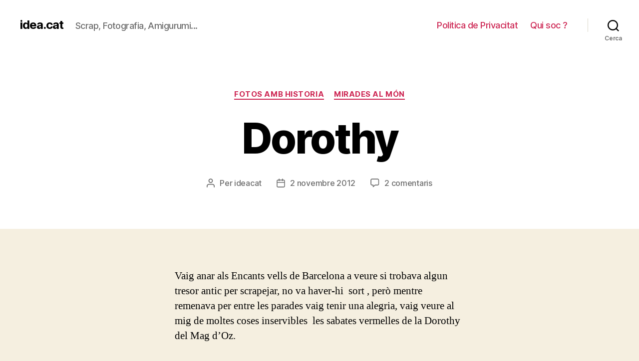

--- FILE ---
content_type: text/html; charset=UTF-8
request_url: https://www.idea.cat/2012/11/dorothy/
body_size: 14408
content:
<!DOCTYPE html>

<html class="no-js" lang="ca">

	<head>

		<meta charset="UTF-8">
		<meta name="viewport" content="width=device-width, initial-scale=1.0" >

		<link rel="profile" href="https://gmpg.org/xfn/11">

		<title>Dorothy &#8211; idea.cat</title>
<meta name='robots' content='max-image-preview:large' />
<link rel="alternate" type="application/rss+xml" title="idea.cat &raquo; Canal d&#039;informació" href="https://www.idea.cat/feed/" />
<link rel="alternate" type="application/rss+xml" title="idea.cat &raquo; Canal dels comentaris" href="https://www.idea.cat/comments/feed/" />
<link rel="alternate" type="application/rss+xml" title="idea.cat &raquo; Dorothy Canal dels comentaris" href="https://www.idea.cat/2012/11/dorothy/feed/" />
<script>
window._wpemojiSettings = {"baseUrl":"https:\/\/s.w.org\/images\/core\/emoji\/14.0.0\/72x72\/","ext":".png","svgUrl":"https:\/\/s.w.org\/images\/core\/emoji\/14.0.0\/svg\/","svgExt":".svg","source":{"concatemoji":"https:\/\/www.idea.cat\/wp-includes\/js\/wp-emoji-release.min.js?ver=6.3.7"}};
/*! This file is auto-generated */
!function(i,n){var o,s,e;function c(e){try{var t={supportTests:e,timestamp:(new Date).valueOf()};sessionStorage.setItem(o,JSON.stringify(t))}catch(e){}}function p(e,t,n){e.clearRect(0,0,e.canvas.width,e.canvas.height),e.fillText(t,0,0);var t=new Uint32Array(e.getImageData(0,0,e.canvas.width,e.canvas.height).data),r=(e.clearRect(0,0,e.canvas.width,e.canvas.height),e.fillText(n,0,0),new Uint32Array(e.getImageData(0,0,e.canvas.width,e.canvas.height).data));return t.every(function(e,t){return e===r[t]})}function u(e,t,n){switch(t){case"flag":return n(e,"\ud83c\udff3\ufe0f\u200d\u26a7\ufe0f","\ud83c\udff3\ufe0f\u200b\u26a7\ufe0f")?!1:!n(e,"\ud83c\uddfa\ud83c\uddf3","\ud83c\uddfa\u200b\ud83c\uddf3")&&!n(e,"\ud83c\udff4\udb40\udc67\udb40\udc62\udb40\udc65\udb40\udc6e\udb40\udc67\udb40\udc7f","\ud83c\udff4\u200b\udb40\udc67\u200b\udb40\udc62\u200b\udb40\udc65\u200b\udb40\udc6e\u200b\udb40\udc67\u200b\udb40\udc7f");case"emoji":return!n(e,"\ud83e\udef1\ud83c\udffb\u200d\ud83e\udef2\ud83c\udfff","\ud83e\udef1\ud83c\udffb\u200b\ud83e\udef2\ud83c\udfff")}return!1}function f(e,t,n){var r="undefined"!=typeof WorkerGlobalScope&&self instanceof WorkerGlobalScope?new OffscreenCanvas(300,150):i.createElement("canvas"),a=r.getContext("2d",{willReadFrequently:!0}),o=(a.textBaseline="top",a.font="600 32px Arial",{});return e.forEach(function(e){o[e]=t(a,e,n)}),o}function t(e){var t=i.createElement("script");t.src=e,t.defer=!0,i.head.appendChild(t)}"undefined"!=typeof Promise&&(o="wpEmojiSettingsSupports",s=["flag","emoji"],n.supports={everything:!0,everythingExceptFlag:!0},e=new Promise(function(e){i.addEventListener("DOMContentLoaded",e,{once:!0})}),new Promise(function(t){var n=function(){try{var e=JSON.parse(sessionStorage.getItem(o));if("object"==typeof e&&"number"==typeof e.timestamp&&(new Date).valueOf()<e.timestamp+604800&&"object"==typeof e.supportTests)return e.supportTests}catch(e){}return null}();if(!n){if("undefined"!=typeof Worker&&"undefined"!=typeof OffscreenCanvas&&"undefined"!=typeof URL&&URL.createObjectURL&&"undefined"!=typeof Blob)try{var e="postMessage("+f.toString()+"("+[JSON.stringify(s),u.toString(),p.toString()].join(",")+"));",r=new Blob([e],{type:"text/javascript"}),a=new Worker(URL.createObjectURL(r),{name:"wpTestEmojiSupports"});return void(a.onmessage=function(e){c(n=e.data),a.terminate(),t(n)})}catch(e){}c(n=f(s,u,p))}t(n)}).then(function(e){for(var t in e)n.supports[t]=e[t],n.supports.everything=n.supports.everything&&n.supports[t],"flag"!==t&&(n.supports.everythingExceptFlag=n.supports.everythingExceptFlag&&n.supports[t]);n.supports.everythingExceptFlag=n.supports.everythingExceptFlag&&!n.supports.flag,n.DOMReady=!1,n.readyCallback=function(){n.DOMReady=!0}}).then(function(){return e}).then(function(){var e;n.supports.everything||(n.readyCallback(),(e=n.source||{}).concatemoji?t(e.concatemoji):e.wpemoji&&e.twemoji&&(t(e.twemoji),t(e.wpemoji)))}))}((window,document),window._wpemojiSettings);
</script>
<style>
img.wp-smiley,
img.emoji {
	display: inline !important;
	border: none !important;
	box-shadow: none !important;
	height: 1em !important;
	width: 1em !important;
	margin: 0 0.07em !important;
	vertical-align: -0.1em !important;
	background: none !important;
	padding: 0 !important;
}
</style>
	<link rel='stylesheet' id='wp-block-library-css' href='https://www.idea.cat/wp-includes/css/dist/block-library/style.min.css?ver=6.3.7' media='all' />
<style id='classic-theme-styles-inline-css'>
/*! This file is auto-generated */
.wp-block-button__link{color:#fff;background-color:#32373c;border-radius:9999px;box-shadow:none;text-decoration:none;padding:calc(.667em + 2px) calc(1.333em + 2px);font-size:1.125em}.wp-block-file__button{background:#32373c;color:#fff;text-decoration:none}
</style>
<style id='global-styles-inline-css'>
body{--wp--preset--color--black: #000000;--wp--preset--color--cyan-bluish-gray: #abb8c3;--wp--preset--color--white: #ffffff;--wp--preset--color--pale-pink: #f78da7;--wp--preset--color--vivid-red: #cf2e2e;--wp--preset--color--luminous-vivid-orange: #ff6900;--wp--preset--color--luminous-vivid-amber: #fcb900;--wp--preset--color--light-green-cyan: #7bdcb5;--wp--preset--color--vivid-green-cyan: #00d084;--wp--preset--color--pale-cyan-blue: #8ed1fc;--wp--preset--color--vivid-cyan-blue: #0693e3;--wp--preset--color--vivid-purple: #9b51e0;--wp--preset--color--accent: #cd2653;--wp--preset--color--primary: #000000;--wp--preset--color--secondary: #6d6d6d;--wp--preset--color--subtle-background: #dcd7ca;--wp--preset--color--background: #f5efe0;--wp--preset--gradient--vivid-cyan-blue-to-vivid-purple: linear-gradient(135deg,rgba(6,147,227,1) 0%,rgb(155,81,224) 100%);--wp--preset--gradient--light-green-cyan-to-vivid-green-cyan: linear-gradient(135deg,rgb(122,220,180) 0%,rgb(0,208,130) 100%);--wp--preset--gradient--luminous-vivid-amber-to-luminous-vivid-orange: linear-gradient(135deg,rgba(252,185,0,1) 0%,rgba(255,105,0,1) 100%);--wp--preset--gradient--luminous-vivid-orange-to-vivid-red: linear-gradient(135deg,rgba(255,105,0,1) 0%,rgb(207,46,46) 100%);--wp--preset--gradient--very-light-gray-to-cyan-bluish-gray: linear-gradient(135deg,rgb(238,238,238) 0%,rgb(169,184,195) 100%);--wp--preset--gradient--cool-to-warm-spectrum: linear-gradient(135deg,rgb(74,234,220) 0%,rgb(151,120,209) 20%,rgb(207,42,186) 40%,rgb(238,44,130) 60%,rgb(251,105,98) 80%,rgb(254,248,76) 100%);--wp--preset--gradient--blush-light-purple: linear-gradient(135deg,rgb(255,206,236) 0%,rgb(152,150,240) 100%);--wp--preset--gradient--blush-bordeaux: linear-gradient(135deg,rgb(254,205,165) 0%,rgb(254,45,45) 50%,rgb(107,0,62) 100%);--wp--preset--gradient--luminous-dusk: linear-gradient(135deg,rgb(255,203,112) 0%,rgb(199,81,192) 50%,rgb(65,88,208) 100%);--wp--preset--gradient--pale-ocean: linear-gradient(135deg,rgb(255,245,203) 0%,rgb(182,227,212) 50%,rgb(51,167,181) 100%);--wp--preset--gradient--electric-grass: linear-gradient(135deg,rgb(202,248,128) 0%,rgb(113,206,126) 100%);--wp--preset--gradient--midnight: linear-gradient(135deg,rgb(2,3,129) 0%,rgb(40,116,252) 100%);--wp--preset--font-size--small: 18px;--wp--preset--font-size--medium: 20px;--wp--preset--font-size--large: 26.25px;--wp--preset--font-size--x-large: 42px;--wp--preset--font-size--normal: 21px;--wp--preset--font-size--larger: 32px;--wp--preset--spacing--20: 0.44rem;--wp--preset--spacing--30: 0.67rem;--wp--preset--spacing--40: 1rem;--wp--preset--spacing--50: 1.5rem;--wp--preset--spacing--60: 2.25rem;--wp--preset--spacing--70: 3.38rem;--wp--preset--spacing--80: 5.06rem;--wp--preset--shadow--natural: 6px 6px 9px rgba(0, 0, 0, 0.2);--wp--preset--shadow--deep: 12px 12px 50px rgba(0, 0, 0, 0.4);--wp--preset--shadow--sharp: 6px 6px 0px rgba(0, 0, 0, 0.2);--wp--preset--shadow--outlined: 6px 6px 0px -3px rgba(255, 255, 255, 1), 6px 6px rgba(0, 0, 0, 1);--wp--preset--shadow--crisp: 6px 6px 0px rgba(0, 0, 0, 1);}:where(.is-layout-flex){gap: 0.5em;}:where(.is-layout-grid){gap: 0.5em;}body .is-layout-flow > .alignleft{float: left;margin-inline-start: 0;margin-inline-end: 2em;}body .is-layout-flow > .alignright{float: right;margin-inline-start: 2em;margin-inline-end: 0;}body .is-layout-flow > .aligncenter{margin-left: auto !important;margin-right: auto !important;}body .is-layout-constrained > .alignleft{float: left;margin-inline-start: 0;margin-inline-end: 2em;}body .is-layout-constrained > .alignright{float: right;margin-inline-start: 2em;margin-inline-end: 0;}body .is-layout-constrained > .aligncenter{margin-left: auto !important;margin-right: auto !important;}body .is-layout-constrained > :where(:not(.alignleft):not(.alignright):not(.alignfull)){max-width: var(--wp--style--global--content-size);margin-left: auto !important;margin-right: auto !important;}body .is-layout-constrained > .alignwide{max-width: var(--wp--style--global--wide-size);}body .is-layout-flex{display: flex;}body .is-layout-flex{flex-wrap: wrap;align-items: center;}body .is-layout-flex > *{margin: 0;}body .is-layout-grid{display: grid;}body .is-layout-grid > *{margin: 0;}:where(.wp-block-columns.is-layout-flex){gap: 2em;}:where(.wp-block-columns.is-layout-grid){gap: 2em;}:where(.wp-block-post-template.is-layout-flex){gap: 1.25em;}:where(.wp-block-post-template.is-layout-grid){gap: 1.25em;}.has-black-color{color: var(--wp--preset--color--black) !important;}.has-cyan-bluish-gray-color{color: var(--wp--preset--color--cyan-bluish-gray) !important;}.has-white-color{color: var(--wp--preset--color--white) !important;}.has-pale-pink-color{color: var(--wp--preset--color--pale-pink) !important;}.has-vivid-red-color{color: var(--wp--preset--color--vivid-red) !important;}.has-luminous-vivid-orange-color{color: var(--wp--preset--color--luminous-vivid-orange) !important;}.has-luminous-vivid-amber-color{color: var(--wp--preset--color--luminous-vivid-amber) !important;}.has-light-green-cyan-color{color: var(--wp--preset--color--light-green-cyan) !important;}.has-vivid-green-cyan-color{color: var(--wp--preset--color--vivid-green-cyan) !important;}.has-pale-cyan-blue-color{color: var(--wp--preset--color--pale-cyan-blue) !important;}.has-vivid-cyan-blue-color{color: var(--wp--preset--color--vivid-cyan-blue) !important;}.has-vivid-purple-color{color: var(--wp--preset--color--vivid-purple) !important;}.has-black-background-color{background-color: var(--wp--preset--color--black) !important;}.has-cyan-bluish-gray-background-color{background-color: var(--wp--preset--color--cyan-bluish-gray) !important;}.has-white-background-color{background-color: var(--wp--preset--color--white) !important;}.has-pale-pink-background-color{background-color: var(--wp--preset--color--pale-pink) !important;}.has-vivid-red-background-color{background-color: var(--wp--preset--color--vivid-red) !important;}.has-luminous-vivid-orange-background-color{background-color: var(--wp--preset--color--luminous-vivid-orange) !important;}.has-luminous-vivid-amber-background-color{background-color: var(--wp--preset--color--luminous-vivid-amber) !important;}.has-light-green-cyan-background-color{background-color: var(--wp--preset--color--light-green-cyan) !important;}.has-vivid-green-cyan-background-color{background-color: var(--wp--preset--color--vivid-green-cyan) !important;}.has-pale-cyan-blue-background-color{background-color: var(--wp--preset--color--pale-cyan-blue) !important;}.has-vivid-cyan-blue-background-color{background-color: var(--wp--preset--color--vivid-cyan-blue) !important;}.has-vivid-purple-background-color{background-color: var(--wp--preset--color--vivid-purple) !important;}.has-black-border-color{border-color: var(--wp--preset--color--black) !important;}.has-cyan-bluish-gray-border-color{border-color: var(--wp--preset--color--cyan-bluish-gray) !important;}.has-white-border-color{border-color: var(--wp--preset--color--white) !important;}.has-pale-pink-border-color{border-color: var(--wp--preset--color--pale-pink) !important;}.has-vivid-red-border-color{border-color: var(--wp--preset--color--vivid-red) !important;}.has-luminous-vivid-orange-border-color{border-color: var(--wp--preset--color--luminous-vivid-orange) !important;}.has-luminous-vivid-amber-border-color{border-color: var(--wp--preset--color--luminous-vivid-amber) !important;}.has-light-green-cyan-border-color{border-color: var(--wp--preset--color--light-green-cyan) !important;}.has-vivid-green-cyan-border-color{border-color: var(--wp--preset--color--vivid-green-cyan) !important;}.has-pale-cyan-blue-border-color{border-color: var(--wp--preset--color--pale-cyan-blue) !important;}.has-vivid-cyan-blue-border-color{border-color: var(--wp--preset--color--vivid-cyan-blue) !important;}.has-vivid-purple-border-color{border-color: var(--wp--preset--color--vivid-purple) !important;}.has-vivid-cyan-blue-to-vivid-purple-gradient-background{background: var(--wp--preset--gradient--vivid-cyan-blue-to-vivid-purple) !important;}.has-light-green-cyan-to-vivid-green-cyan-gradient-background{background: var(--wp--preset--gradient--light-green-cyan-to-vivid-green-cyan) !important;}.has-luminous-vivid-amber-to-luminous-vivid-orange-gradient-background{background: var(--wp--preset--gradient--luminous-vivid-amber-to-luminous-vivid-orange) !important;}.has-luminous-vivid-orange-to-vivid-red-gradient-background{background: var(--wp--preset--gradient--luminous-vivid-orange-to-vivid-red) !important;}.has-very-light-gray-to-cyan-bluish-gray-gradient-background{background: var(--wp--preset--gradient--very-light-gray-to-cyan-bluish-gray) !important;}.has-cool-to-warm-spectrum-gradient-background{background: var(--wp--preset--gradient--cool-to-warm-spectrum) !important;}.has-blush-light-purple-gradient-background{background: var(--wp--preset--gradient--blush-light-purple) !important;}.has-blush-bordeaux-gradient-background{background: var(--wp--preset--gradient--blush-bordeaux) !important;}.has-luminous-dusk-gradient-background{background: var(--wp--preset--gradient--luminous-dusk) !important;}.has-pale-ocean-gradient-background{background: var(--wp--preset--gradient--pale-ocean) !important;}.has-electric-grass-gradient-background{background: var(--wp--preset--gradient--electric-grass) !important;}.has-midnight-gradient-background{background: var(--wp--preset--gradient--midnight) !important;}.has-small-font-size{font-size: var(--wp--preset--font-size--small) !important;}.has-medium-font-size{font-size: var(--wp--preset--font-size--medium) !important;}.has-large-font-size{font-size: var(--wp--preset--font-size--large) !important;}.has-x-large-font-size{font-size: var(--wp--preset--font-size--x-large) !important;}
.wp-block-navigation a:where(:not(.wp-element-button)){color: inherit;}
:where(.wp-block-post-template.is-layout-flex){gap: 1.25em;}:where(.wp-block-post-template.is-layout-grid){gap: 1.25em;}
:where(.wp-block-columns.is-layout-flex){gap: 2em;}:where(.wp-block-columns.is-layout-grid){gap: 2em;}
.wp-block-pullquote{font-size: 1.5em;line-height: 1.6;}
</style>
<link rel='stylesheet' id='twentytwenty-style-css' href='https://www.idea.cat/wp-content/themes/twentytwenty/style.css?ver=1.9' media='all' />
<style id='twentytwenty-style-inline-css'>
.color-accent,.color-accent-hover:hover,.color-accent-hover:focus,:root .has-accent-color,.has-drop-cap:not(:focus):first-letter,.wp-block-button.is-style-outline,a { color: #cd2653; }blockquote,.border-color-accent,.border-color-accent-hover:hover,.border-color-accent-hover:focus { border-color: #cd2653; }button,.button,.faux-button,.wp-block-button__link,.wp-block-file .wp-block-file__button,input[type="button"],input[type="reset"],input[type="submit"],.bg-accent,.bg-accent-hover:hover,.bg-accent-hover:focus,:root .has-accent-background-color,.comment-reply-link { background-color: #cd2653; }.fill-children-accent,.fill-children-accent * { fill: #cd2653; }body,.entry-title a,:root .has-primary-color { color: #000000; }:root .has-primary-background-color { background-color: #000000; }cite,figcaption,.wp-caption-text,.post-meta,.entry-content .wp-block-archives li,.entry-content .wp-block-categories li,.entry-content .wp-block-latest-posts li,.wp-block-latest-comments__comment-date,.wp-block-latest-posts__post-date,.wp-block-embed figcaption,.wp-block-image figcaption,.wp-block-pullquote cite,.comment-metadata,.comment-respond .comment-notes,.comment-respond .logged-in-as,.pagination .dots,.entry-content hr:not(.has-background),hr.styled-separator,:root .has-secondary-color { color: #6d6d6d; }:root .has-secondary-background-color { background-color: #6d6d6d; }pre,fieldset,input,textarea,table,table *,hr { border-color: #dcd7ca; }caption,code,code,kbd,samp,.wp-block-table.is-style-stripes tbody tr:nth-child(odd),:root .has-subtle-background-background-color { background-color: #dcd7ca; }.wp-block-table.is-style-stripes { border-bottom-color: #dcd7ca; }.wp-block-latest-posts.is-grid li { border-top-color: #dcd7ca; }:root .has-subtle-background-color { color: #dcd7ca; }body:not(.overlay-header) .primary-menu > li > a,body:not(.overlay-header) .primary-menu > li > .icon,.modal-menu a,.footer-menu a, .footer-widgets a,#site-footer .wp-block-button.is-style-outline,.wp-block-pullquote:before,.singular:not(.overlay-header) .entry-header a,.archive-header a,.header-footer-group .color-accent,.header-footer-group .color-accent-hover:hover { color: #cd2653; }.social-icons a,#site-footer button:not(.toggle),#site-footer .button,#site-footer .faux-button,#site-footer .wp-block-button__link,#site-footer .wp-block-file__button,#site-footer input[type="button"],#site-footer input[type="reset"],#site-footer input[type="submit"] { background-color: #cd2653; }.header-footer-group,body:not(.overlay-header) #site-header .toggle,.menu-modal .toggle { color: #000000; }body:not(.overlay-header) .primary-menu ul { background-color: #000000; }body:not(.overlay-header) .primary-menu > li > ul:after { border-bottom-color: #000000; }body:not(.overlay-header) .primary-menu ul ul:after { border-left-color: #000000; }.site-description,body:not(.overlay-header) .toggle-inner .toggle-text,.widget .post-date,.widget .rss-date,.widget_archive li,.widget_categories li,.widget cite,.widget_pages li,.widget_meta li,.widget_nav_menu li,.powered-by-wordpress,.to-the-top,.singular .entry-header .post-meta,.singular:not(.overlay-header) .entry-header .post-meta a { color: #6d6d6d; }.header-footer-group pre,.header-footer-group fieldset,.header-footer-group input,.header-footer-group textarea,.header-footer-group table,.header-footer-group table *,.footer-nav-widgets-wrapper,#site-footer,.menu-modal nav *,.footer-widgets-outer-wrapper,.footer-top { border-color: #dcd7ca; }.header-footer-group table caption,body:not(.overlay-header) .header-inner .toggle-wrapper::before { background-color: #dcd7ca; }
</style>
<link rel='stylesheet' id='twentytwenty-print-style-css' href='https://www.idea.cat/wp-content/themes/twentytwenty/print.css?ver=1.9' media='print' />
<script src='https://www.idea.cat/wp-content/themes/twentytwenty/assets/js/index.js?ver=1.9' id='twentytwenty-js-js' async></script>
<link rel="https://api.w.org/" href="https://www.idea.cat/wp-json/" /><link rel="alternate" type="application/json" href="https://www.idea.cat/wp-json/wp/v2/posts/880" /><link rel="EditURI" type="application/rsd+xml" title="RSD" href="https://www.idea.cat/xmlrpc.php?rsd" />
<meta name="generator" content="WordPress 6.3.7" />
<link rel="canonical" href="https://www.idea.cat/2012/11/dorothy/" />
<link rel='shortlink' href='https://www.idea.cat/?p=880' />
<link rel="alternate" type="application/json+oembed" href="https://www.idea.cat/wp-json/oembed/1.0/embed?url=https%3A%2F%2Fwww.idea.cat%2F2012%2F11%2Fdorothy%2F" />
<link rel="alternate" type="text/xml+oembed" href="https://www.idea.cat/wp-json/oembed/1.0/embed?url=https%3A%2F%2Fwww.idea.cat%2F2012%2F11%2Fdorothy%2F&#038;format=xml" />
	<script>document.documentElement.className = document.documentElement.className.replace( 'no-js', 'js' );</script>
	<style>.recentcomments a{display:inline !important;padding:0 !important;margin:0 !important;}</style>
	</head>

	<body class="post-template-default single single-post postid-880 single-format-standard wp-embed-responsive singular enable-search-modal missing-post-thumbnail has-single-pagination showing-comments show-avatars footer-top-visible">

		<a class="skip-link screen-reader-text" href="#site-content">Vés al contingut</a>
		<header id="site-header" class="header-footer-group">

			<div class="header-inner section-inner">

				<div class="header-titles-wrapper">

					
						<button class="toggle search-toggle mobile-search-toggle" data-toggle-target=".search-modal" data-toggle-body-class="showing-search-modal" data-set-focus=".search-modal .search-field" aria-expanded="false">
							<span class="toggle-inner">
								<span class="toggle-icon">
									<svg class="svg-icon" aria-hidden="true" role="img" focusable="false" xmlns="http://www.w3.org/2000/svg" width="23" height="23" viewBox="0 0 23 23"><path d="M38.710696,48.0601792 L43,52.3494831 L41.3494831,54 L37.0601792,49.710696 C35.2632422,51.1481185 32.9839107,52.0076499 30.5038249,52.0076499 C24.7027226,52.0076499 20,47.3049272 20,41.5038249 C20,35.7027226 24.7027226,31 30.5038249,31 C36.3049272,31 41.0076499,35.7027226 41.0076499,41.5038249 C41.0076499,43.9839107 40.1481185,46.2632422 38.710696,48.0601792 Z M36.3875844,47.1716785 C37.8030221,45.7026647 38.6734666,43.7048964 38.6734666,41.5038249 C38.6734666,36.9918565 35.0157934,33.3341833 30.5038249,33.3341833 C25.9918565,33.3341833 22.3341833,36.9918565 22.3341833,41.5038249 C22.3341833,46.0157934 25.9918565,49.6734666 30.5038249,49.6734666 C32.7048964,49.6734666 34.7026647,48.8030221 36.1716785,47.3875844 C36.2023931,47.347638 36.2360451,47.3092237 36.2726343,47.2726343 C36.3092237,47.2360451 36.347638,47.2023931 36.3875844,47.1716785 Z" transform="translate(-20 -31)" /></svg>								</span>
								<span class="toggle-text">Cerca</span>
							</span>
						</button><!-- .search-toggle -->

					
					<div class="header-titles">

						<div class="site-title faux-heading"><a href="https://www.idea.cat/">idea.cat</a></div><div class="site-description">Scrap, Fotografia, Amigurumi...</div><!-- .site-description -->
					</div><!-- .header-titles -->

					<button class="toggle nav-toggle mobile-nav-toggle" data-toggle-target=".menu-modal"  data-toggle-body-class="showing-menu-modal" aria-expanded="false" data-set-focus=".close-nav-toggle">
						<span class="toggle-inner">
							<span class="toggle-icon">
								<svg class="svg-icon" aria-hidden="true" role="img" focusable="false" xmlns="http://www.w3.org/2000/svg" width="26" height="7" viewBox="0 0 26 7"><path fill-rule="evenodd" d="M332.5,45 C330.567003,45 329,43.4329966 329,41.5 C329,39.5670034 330.567003,38 332.5,38 C334.432997,38 336,39.5670034 336,41.5 C336,43.4329966 334.432997,45 332.5,45 Z M342,45 C340.067003,45 338.5,43.4329966 338.5,41.5 C338.5,39.5670034 340.067003,38 342,38 C343.932997,38 345.5,39.5670034 345.5,41.5 C345.5,43.4329966 343.932997,45 342,45 Z M351.5,45 C349.567003,45 348,43.4329966 348,41.5 C348,39.5670034 349.567003,38 351.5,38 C353.432997,38 355,39.5670034 355,41.5 C355,43.4329966 353.432997,45 351.5,45 Z" transform="translate(-329 -38)" /></svg>							</span>
							<span class="toggle-text">Menú</span>
						</span>
					</button><!-- .nav-toggle -->

				</div><!-- .header-titles-wrapper -->

				<div class="header-navigation-wrapper">

					
							<nav class="primary-menu-wrapper" aria-label="Horitzontal">

								<ul class="primary-menu reset-list-style">

								<li class="page_item page-item-5499"><a href="https://www.idea.cat/politica-de-privacitat/">Politica de Privacitat</a></li>
<li class="page_item page-item-2"><a href="https://www.idea.cat/qui-soc/">Qui soc ?</a></li>

								</ul>

							</nav><!-- .primary-menu-wrapper -->

						
						<div class="header-toggles hide-no-js">

						
							<div class="toggle-wrapper search-toggle-wrapper">

								<button class="toggle search-toggle desktop-search-toggle" data-toggle-target=".search-modal" data-toggle-body-class="showing-search-modal" data-set-focus=".search-modal .search-field" aria-expanded="false">
									<span class="toggle-inner">
										<svg class="svg-icon" aria-hidden="true" role="img" focusable="false" xmlns="http://www.w3.org/2000/svg" width="23" height="23" viewBox="0 0 23 23"><path d="M38.710696,48.0601792 L43,52.3494831 L41.3494831,54 L37.0601792,49.710696 C35.2632422,51.1481185 32.9839107,52.0076499 30.5038249,52.0076499 C24.7027226,52.0076499 20,47.3049272 20,41.5038249 C20,35.7027226 24.7027226,31 30.5038249,31 C36.3049272,31 41.0076499,35.7027226 41.0076499,41.5038249 C41.0076499,43.9839107 40.1481185,46.2632422 38.710696,48.0601792 Z M36.3875844,47.1716785 C37.8030221,45.7026647 38.6734666,43.7048964 38.6734666,41.5038249 C38.6734666,36.9918565 35.0157934,33.3341833 30.5038249,33.3341833 C25.9918565,33.3341833 22.3341833,36.9918565 22.3341833,41.5038249 C22.3341833,46.0157934 25.9918565,49.6734666 30.5038249,49.6734666 C32.7048964,49.6734666 34.7026647,48.8030221 36.1716785,47.3875844 C36.2023931,47.347638 36.2360451,47.3092237 36.2726343,47.2726343 C36.3092237,47.2360451 36.347638,47.2023931 36.3875844,47.1716785 Z" transform="translate(-20 -31)" /></svg>										<span class="toggle-text">Cerca</span>
									</span>
								</button><!-- .search-toggle -->

							</div>

							
						</div><!-- .header-toggles -->
						
				</div><!-- .header-navigation-wrapper -->

			</div><!-- .header-inner -->

			<div class="search-modal cover-modal header-footer-group" data-modal-target-string=".search-modal">

	<div class="search-modal-inner modal-inner">

		<div class="section-inner">

			<form role="search" aria-label="Cerca:" method="get" class="search-form" action="https://www.idea.cat/">
	<label for="search-form-1">
		<span class="screen-reader-text">Cerca:</span>
		<input type="search" id="search-form-1" class="search-field" placeholder="Cerca &hellip;" value="" name="s" />
	</label>
	<input type="submit" class="search-submit" value="Cerca" />
</form>

			<button class="toggle search-untoggle close-search-toggle fill-children-current-color" data-toggle-target=".search-modal" data-toggle-body-class="showing-search-modal" data-set-focus=".search-modal .search-field">
				<span class="screen-reader-text">Tanca la cerca</span>
				<svg class="svg-icon" aria-hidden="true" role="img" focusable="false" xmlns="http://www.w3.org/2000/svg" width="16" height="16" viewBox="0 0 16 16"><polygon fill="" fill-rule="evenodd" points="6.852 7.649 .399 1.195 1.445 .149 7.899 6.602 14.352 .149 15.399 1.195 8.945 7.649 15.399 14.102 14.352 15.149 7.899 8.695 1.445 15.149 .399 14.102" /></svg>			</button><!-- .search-toggle -->

		</div><!-- .section-inner -->

	</div><!-- .search-modal-inner -->

</div><!-- .menu-modal -->

		</header><!-- #site-header -->

		
<div class="menu-modal cover-modal header-footer-group" data-modal-target-string=".menu-modal">

	<div class="menu-modal-inner modal-inner">

		<div class="menu-wrapper section-inner">

			<div class="menu-top">

				<button class="toggle close-nav-toggle fill-children-current-color" data-toggle-target=".menu-modal" data-toggle-body-class="showing-menu-modal" aria-expanded="false" data-set-focus=".menu-modal">
					<span class="toggle-text">Tanca el menú</span>
					<svg class="svg-icon" aria-hidden="true" role="img" focusable="false" xmlns="http://www.w3.org/2000/svg" width="16" height="16" viewBox="0 0 16 16"><polygon fill="" fill-rule="evenodd" points="6.852 7.649 .399 1.195 1.445 .149 7.899 6.602 14.352 .149 15.399 1.195 8.945 7.649 15.399 14.102 14.352 15.149 7.899 8.695 1.445 15.149 .399 14.102" /></svg>				</button><!-- .nav-toggle -->

				
					<nav class="mobile-menu" aria-label="Mòbil">

						<ul class="modal-menu reset-list-style">

						<li class="page_item page-item-5499"><div class="ancestor-wrapper"><a href="https://www.idea.cat/politica-de-privacitat/">Politica de Privacitat</a></div><!-- .ancestor-wrapper --></li>
<li class="page_item page-item-2"><div class="ancestor-wrapper"><a href="https://www.idea.cat/qui-soc/">Qui soc ?</a></div><!-- .ancestor-wrapper --></li>

						</ul>

					</nav>

					
			</div><!-- .menu-top -->

			<div class="menu-bottom">

				
			</div><!-- .menu-bottom -->

		</div><!-- .menu-wrapper -->

	</div><!-- .menu-modal-inner -->

</div><!-- .menu-modal -->

<main id="site-content">

	
<article class="post-880 post type-post status-publish format-standard hentry category-fotos-amb-historia category-mirades-al-mon tag-encants tag-fotografia" id="post-880">

	
<header class="entry-header has-text-align-center header-footer-group">

	<div class="entry-header-inner section-inner medium">

		
			<div class="entry-categories">
				<span class="screen-reader-text">Categories</span>
				<div class="entry-categories-inner">
					<a href="https://www.idea.cat/category/fotos-amb-historia/" rel="category tag">Fotos amb historia</a> <a href="https://www.idea.cat/category/mirades-al-mon/" rel="category tag">Mirades al món</a>				</div><!-- .entry-categories-inner -->
			</div><!-- .entry-categories -->

			<h1 class="entry-title">Dorothy</h1>
		<div class="post-meta-wrapper post-meta-single post-meta-single-top">

			<ul class="post-meta">

									<li class="post-author meta-wrapper">
						<span class="meta-icon">
							<span class="screen-reader-text">Autor de l'entrada</span>
							<svg class="svg-icon" aria-hidden="true" role="img" focusable="false" xmlns="http://www.w3.org/2000/svg" width="18" height="20" viewBox="0 0 18 20"><path fill="" d="M18,19 C18,19.5522847 17.5522847,20 17,20 C16.4477153,20 16,19.5522847 16,19 L16,17 C16,15.3431458 14.6568542,14 13,14 L5,14 C3.34314575,14 2,15.3431458 2,17 L2,19 C2,19.5522847 1.55228475,20 1,20 C0.44771525,20 0,19.5522847 0,19 L0,17 C0,14.2385763 2.23857625,12 5,12 L13,12 C15.7614237,12 18,14.2385763 18,17 L18,19 Z M9,10 C6.23857625,10 4,7.76142375 4,5 C4,2.23857625 6.23857625,0 9,0 C11.7614237,0 14,2.23857625 14,5 C14,7.76142375 11.7614237,10 9,10 Z M9,8 C10.6568542,8 12,6.65685425 12,5 C12,3.34314575 10.6568542,2 9,2 C7.34314575,2 6,3.34314575 6,5 C6,6.65685425 7.34314575,8 9,8 Z" /></svg>						</span>
						<span class="meta-text">
							Per <a href="https://www.idea.cat/author/papayiya12/">ideacat</a>						</span>
					</li>
										<li class="post-date meta-wrapper">
						<span class="meta-icon">
							<span class="screen-reader-text">Data de l'entrada</span>
							<svg class="svg-icon" aria-hidden="true" role="img" focusable="false" xmlns="http://www.w3.org/2000/svg" width="18" height="19" viewBox="0 0 18 19"><path fill="" d="M4.60069444,4.09375 L3.25,4.09375 C2.47334957,4.09375 1.84375,4.72334957 1.84375,5.5 L1.84375,7.26736111 L16.15625,7.26736111 L16.15625,5.5 C16.15625,4.72334957 15.5266504,4.09375 14.75,4.09375 L13.3993056,4.09375 L13.3993056,4.55555556 C13.3993056,5.02154581 13.0215458,5.39930556 12.5555556,5.39930556 C12.0895653,5.39930556 11.7118056,5.02154581 11.7118056,4.55555556 L11.7118056,4.09375 L6.28819444,4.09375 L6.28819444,4.55555556 C6.28819444,5.02154581 5.9104347,5.39930556 5.44444444,5.39930556 C4.97845419,5.39930556 4.60069444,5.02154581 4.60069444,4.55555556 L4.60069444,4.09375 Z M6.28819444,2.40625 L11.7118056,2.40625 L11.7118056,1 C11.7118056,0.534009742 12.0895653,0.15625 12.5555556,0.15625 C13.0215458,0.15625 13.3993056,0.534009742 13.3993056,1 L13.3993056,2.40625 L14.75,2.40625 C16.4586309,2.40625 17.84375,3.79136906 17.84375,5.5 L17.84375,15.875 C17.84375,17.5836309 16.4586309,18.96875 14.75,18.96875 L3.25,18.96875 C1.54136906,18.96875 0.15625,17.5836309 0.15625,15.875 L0.15625,5.5 C0.15625,3.79136906 1.54136906,2.40625 3.25,2.40625 L4.60069444,2.40625 L4.60069444,1 C4.60069444,0.534009742 4.97845419,0.15625 5.44444444,0.15625 C5.9104347,0.15625 6.28819444,0.534009742 6.28819444,1 L6.28819444,2.40625 Z M1.84375,8.95486111 L1.84375,15.875 C1.84375,16.6516504 2.47334957,17.28125 3.25,17.28125 L14.75,17.28125 C15.5266504,17.28125 16.15625,16.6516504 16.15625,15.875 L16.15625,8.95486111 L1.84375,8.95486111 Z" /></svg>						</span>
						<span class="meta-text">
							<a href="https://www.idea.cat/2012/11/dorothy/">2 novembre 2012</a>
						</span>
					</li>
										<li class="post-comment-link meta-wrapper">
						<span class="meta-icon">
							<svg class="svg-icon" aria-hidden="true" role="img" focusable="false" xmlns="http://www.w3.org/2000/svg" width="19" height="19" viewBox="0 0 19 19"><path d="M9.43016863,13.2235931 C9.58624731,13.094699 9.7823475,13.0241935 9.98476849,13.0241935 L15.0564516,13.0241935 C15.8581553,13.0241935 16.5080645,12.3742843 16.5080645,11.5725806 L16.5080645,3.44354839 C16.5080645,2.64184472 15.8581553,1.99193548 15.0564516,1.99193548 L3.44354839,1.99193548 C2.64184472,1.99193548 1.99193548,2.64184472 1.99193548,3.44354839 L1.99193548,11.5725806 C1.99193548,12.3742843 2.64184472,13.0241935 3.44354839,13.0241935 L5.76612903,13.0241935 C6.24715123,13.0241935 6.63709677,13.4141391 6.63709677,13.8951613 L6.63709677,15.5301903 L9.43016863,13.2235931 Z M3.44354839,14.766129 C1.67980032,14.766129 0.25,13.3363287 0.25,11.5725806 L0.25,3.44354839 C0.25,1.67980032 1.67980032,0.25 3.44354839,0.25 L15.0564516,0.25 C16.8201997,0.25 18.25,1.67980032 18.25,3.44354839 L18.25,11.5725806 C18.25,13.3363287 16.8201997,14.766129 15.0564516,14.766129 L10.2979143,14.766129 L6.32072889,18.0506004 C5.75274472,18.5196577 4.89516129,18.1156602 4.89516129,17.3790323 L4.89516129,14.766129 L3.44354839,14.766129 Z" /></svg>						</span>
						<span class="meta-text">
							<a href="https://www.idea.cat/2012/11/dorothy/#comments">2 comentaris<span class="screen-reader-text"> a Dorothy</span></a>						</span>
					</li>
					
			</ul><!-- .post-meta -->

		</div><!-- .post-meta-wrapper -->

		
	</div><!-- .entry-header-inner -->

</header><!-- .entry-header -->

	<div class="post-inner thin ">

		<div class="entry-content">

			<p>Vaig anar als Encants vells de Barcelona a veure si trobava algun tresor antic per scrapejar, no va haver-hi  sort , però mentre remenava per entre les parades vaig tenir una alegria, vaig veure al mig de moltes coses inservibles  les sabates vermelles de la Dorothy del Mag d’Oz.</p>
<p><a href="http://www.idea.cat/2012/11/dorothy/dorothy/" rel="attachment wp-att-881"><img decoding="async" fetchpriority="high" class="aligncenter size-full wp-image-881" title="dorothy" src="http://www.idea.cat/wp-content/uploads/dorothy.jpg" alt="" width="500" height="546" srcset="https://www.idea.cat/wp-content/uploads/dorothy.jpg 500w, https://www.idea.cat/wp-content/uploads/dorothy-457x500.jpg 457w" sizes="(max-width: 500px) 100vw, 500px" /></a></p>
<p>Bon cap de setmana !!!</p>

		</div><!-- .entry-content -->

	</div><!-- .post-inner -->

	<div class="section-inner">
		
		<div class="post-meta-wrapper post-meta-single post-meta-single-bottom">

			<ul class="post-meta">

									<li class="post-tags meta-wrapper">
						<span class="meta-icon">
							<span class="screen-reader-text">Etiquetes</span>
							<svg class="svg-icon" aria-hidden="true" role="img" focusable="false" xmlns="http://www.w3.org/2000/svg" width="18" height="18" viewBox="0 0 18 18"><path fill="" d="M15.4496399,8.42490555 L8.66109799,1.63636364 L1.63636364,1.63636364 L1.63636364,8.66081885 L8.42522727,15.44178 C8.57869221,15.5954158 8.78693789,15.6817418 9.00409091,15.6817418 C9.22124393,15.6817418 9.42948961,15.5954158 9.58327627,15.4414581 L15.4486339,9.57610048 C15.7651495,9.25692435 15.7649133,8.74206554 15.4496399,8.42490555 Z M16.6084423,10.7304545 L10.7406818,16.59822 C10.280287,17.0591273 9.65554997,17.3181054 9.00409091,17.3181054 C8.35263185,17.3181054 7.72789481,17.0591273 7.26815877,16.5988788 L0.239976954,9.57887876 C0.0863319284,9.4254126 0,9.21716044 0,9 L0,0.818181818 C0,0.366312477 0.366312477,0 0.818181818,0 L9,0 C9.21699531,0 9.42510306,0.0862010512 9.57854191,0.239639906 L16.6084423,7.26954545 C17.5601275,8.22691012 17.5601275,9.77308988 16.6084423,10.7304545 Z M5,6 C4.44771525,6 4,5.55228475 4,5 C4,4.44771525 4.44771525,4 5,4 C5.55228475,4 6,4.44771525 6,5 C6,5.55228475 5.55228475,6 5,6 Z" /></svg>						</span>
						<span class="meta-text">
							<a href="https://www.idea.cat/tag/encants/" rel="tag">encants</a>, <a href="https://www.idea.cat/tag/fotografia/" rel="tag">fotografia</a>						</span>
					</li>
					
			</ul><!-- .post-meta -->

		</div><!-- .post-meta-wrapper -->

		
	</div><!-- .section-inner -->

	
	<nav class="pagination-single section-inner" aria-label="Entrada">

		<hr class="styled-separator is-style-wide" aria-hidden="true" />

		<div class="pagination-single-inner">

			
				<a class="previous-post" href="https://www.idea.cat/2012/10/caixa-oblidada/">
					<span class="arrow" aria-hidden="true">&larr;</span>
					<span class="title"><span class="title-inner">Caixa oblidada</span></span>
				</a>

				
				<a class="next-post" href="https://www.idea.cat/2012/11/un-crep-al-marais/">
					<span class="arrow" aria-hidden="true">&rarr;</span>
						<span class="title"><span class="title-inner">Un Crêp al Marais</span></span>
				</a>
				
		</div><!-- .pagination-single-inner -->

		<hr class="styled-separator is-style-wide" aria-hidden="true" />

	</nav><!-- .pagination-single -->

	
		<div class="comments-wrapper section-inner">

			
	<div class="comments" id="comments">

		
		<div class="comments-header section-inner small max-percentage">

			<h2 class="comment-reply-title">
			2 respostes a &ldquo;Dorothy&rdquo;			</h2><!-- .comments-title -->

		</div><!-- .comments-header -->

		<div class="comments-inner section-inner thin max-percentage">

						<div id="comment-498" class="comment even thread-even depth-1">
				<article id="div-comment-498" class="comment-body">
					<footer class="comment-meta">
						<div class="comment-author vcard">
							<a href="http://tarracoscrap.blogspot.com" rel="external nofollow" class="url"><img alt='' src='https://secure.gravatar.com/avatar/6810628eabbfba2f6044ecc0ce972ac4?s=120&#038;d=mm&#038;r=g' class='avatar avatar-120 photo' height='120' width='120' loading='lazy' /><span class="fn">Charo</span><span class="screen-reader-text says">diu:</span></a>						</div><!-- .comment-author -->

						<div class="comment-metadata">
							<a href="https://www.idea.cat/2012/11/dorothy/#comment-498"><time datetime="2012-11-02T11:48:43+02:00" title="2 novembre 2012 a les 11:48 am">2 novembre 2012 a les 11:48 am</time></a>						</div><!-- .comment-metadata -->

					</footer><!-- .comment-meta -->

					<div class="comment-content entry-content">

						<p>Ara a buscar el caminet!!!jajajaja</p>
<p>Petonets!</p>
<p>Charo</p>

					</div><!-- .comment-content -->

					
				</article><!-- .comment-body -->

			</div><!-- #comment-## -->
			<div id="comment-502" class="comment odd alt thread-odd thread-alt depth-1">
				<article id="div-comment-502" class="comment-body">
					<footer class="comment-meta">
						<div class="comment-author vcard">
							<a href="http://www.miscraplab.blogspot.com" rel="external nofollow" class="url"><img alt='' src='https://secure.gravatar.com/avatar/55a4689f493753f1a1844704ec422c29?s=120&#038;d=mm&#038;r=g' class='avatar avatar-120 photo' height='120' width='120' loading='lazy' /><span class="fn">Marta</span><span class="screen-reader-text says">diu:</span></a>						</div><!-- .comment-author -->

						<div class="comment-metadata">
							<a href="https://www.idea.cat/2012/11/dorothy/#comment-502"><time datetime="2012-11-03T21:28:32+02:00" title="3 novembre 2012 a les 9:28 pm">3 novembre 2012 a les 9:28 pm</time></a>						</div><!-- .comment-metadata -->

					</footer><!-- .comment-meta -->

					<div class="comment-content entry-content">

						<p>què bonica la foto Cristina! a mi m&#8217;encantava passejar pels Encants Vells quan encara vivia a Barcelona!! un petó guapa</p>

					</div><!-- .comment-content -->

					
				</article><!-- .comment-body -->

			</div><!-- #comment-## -->

		</div><!-- .comments-inner -->

	</div><!-- comments -->

	<hr class="styled-separator is-style-wide" aria-hidden="true" />
	<div class="comment-respond" id="respond">

		<p class="comments-closed">Els comentaris estan tancats.</p>

	</div><!-- #respond -->

	
		</div><!-- .comments-wrapper -->

		
</article><!-- .post -->

</main><!-- #site-content -->


	<div class="footer-nav-widgets-wrapper header-footer-group">

		<div class="footer-inner section-inner">

			
			
				<aside class="footer-widgets-outer-wrapper">

					<div class="footer-widgets-wrapper">

						
							<div class="footer-widgets column-one grid-item">
								<div class="widget widget_text"><div class="widget-content">			<div class="textwidget"><p><a href="http://eepurl.com/bt7Xhr" target="_blank" rel="noopener"><img src="http://www.idea.cat/wp-content/uploads/NoticiesLogoIdeaCat3.jpg" width="300" height="240" /></a></p>
</div>
		</div></div><div class="widget widget_text"><div class="widget-content"><h2 class="widget-title subheading heading-size-3">Tens alguna pregunta, escriu-me a:</h2>			<div class="textwidget"><img src="http://www.idea.cat/wp-content/uploads/emailideacat.png" alt="Email Ideacat" /></div>
		</div></div><div class="widget widget_text"><div class="widget-content">			<div class="textwidget"><a href="http://pinterest.com/ideacat/" target="_blank" rel="noopener"><img src="http://passets-cdn.pinterest.com/images/about/buttons/big-p-button.png" width="60" height="60" alt="Follow Me on Pinterest" /></a>
<a href="http://twitter.com/ideacat/" target="_blank" rel="noopener"><img src="http://www.idea.cat/wp-content/uploads/ocellettwitter70.png" alt="Follow Me on Twitter" /></a></div>
		</div></div><div class="widget widget_text"><div class="widget-content">			<div class="textwidget"><a href="http://instagram.com/ideacat" target="_blank" rel="noopener"><img src="http://www.idea.cat/wp-content/uploads/instalogo200.jpg"/></a>
<!-- SnapWidget ELIMINAT DE MOMENT PERQUE ENSENYAVA FOTOS DE TOTHOM -->
</div>
		</div></div>
		<div class="widget widget_recent_entries"><div class="widget-content">
		<h2 class="widget-title subheading heading-size-3">Entrades recents</h2><nav aria-label="Entrades recents">
		<ul>
											<li>
					<a href="https://www.idea.cat/2023/08/he-dibuixat-el-regal-institucional-del-districte-de-gracia/">He dibuixat el regal institucional del Districte de Gràcia</a>
									</li>
											<li>
					<a href="https://www.idea.cat/2022/08/expo-dibuixant-cabra-del-camp/">Expo &#8220;Dibuixant Cabra del Camp&#8221;</a>
									</li>
											<li>
					<a href="https://www.idea.cat/2019/10/5507/">Expo #PassejadesSenseRumb</a>
									</li>
											<li>
					<a href="https://www.idea.cat/2017/04/gran-via/">Gran Via.</a>
									</li>
											<li>
					<a href="https://www.idea.cat/2017/04/mas-guinardo/">Mas Guinardò.</a>
									</li>
					</ul>

		</nav></div></div><div class="widget widget_recent_comments"><div class="widget-content"><h2 class="widget-title subheading heading-size-3">Comentaris recents</h2><nav aria-label="Comentaris recents"><ul id="recentcomments"><li class="recentcomments"><span class="comment-author-link"><a href="http://taconescongracia.blogspot.com" class="url" rel="ugc external nofollow">Olaya (Tacones Con Gracia)</a></span> en <a href="https://www.idea.cat/2016/11/calendari-dadvent/#comment-8617">Calendari d’advent.</a></li><li class="recentcomments"><span class="comment-author-link">ideacat</span> en <a href="https://www.idea.cat/2016/09/dibuixant-per-berlin/#comment-7855">Dibuixant per Berlin.</a></li><li class="recentcomments"><span class="comment-author-link">ideacat</span> en <a href="https://www.idea.cat/2016/09/dibuixant-per-berlin/#comment-7854">Dibuixant per Berlin.</a></li><li class="recentcomments"><span class="comment-author-link">Glòria</span> en <a href="https://www.idea.cat/2016/09/dibuixant-per-berlin/#comment-7853">Dibuixant per Berlin.</a></li><li class="recentcomments"><span class="comment-author-link"><a href="https://tarracoscrap.blogspot.com.es/" class="url" rel="ugc external nofollow">Tarracoscrap</a></span> en <a href="https://www.idea.cat/2016/09/dibuixant-per-berlin/#comment-7852">Dibuixant per Berlin.</a></li></ul></nav></div></div><div class="widget widget_archive"><div class="widget-content"><h2 class="widget-title subheading heading-size-3">Arxius</h2>		<label class="screen-reader-text" for="archives-dropdown-2">Arxius</label>
		<select id="archives-dropdown-2" name="archive-dropdown">
			
			<option value="">Selecciona el mes</option>
				<option value='https://www.idea.cat/2023/08/'> agost 2023 &nbsp;(1)</option>
	<option value='https://www.idea.cat/2022/08/'> agost 2022 &nbsp;(1)</option>
	<option value='https://www.idea.cat/2019/10/'> octubre 2019 &nbsp;(1)</option>
	<option value='https://www.idea.cat/2017/04/'> abril 2017 &nbsp;(3)</option>
	<option value='https://www.idea.cat/2017/03/'> març 2017 &nbsp;(4)</option>
	<option value='https://www.idea.cat/2017/02/'> febrer 2017 &nbsp;(3)</option>
	<option value='https://www.idea.cat/2016/12/'> desembre 2016 &nbsp;(3)</option>
	<option value='https://www.idea.cat/2016/11/'> novembre 2016 &nbsp;(2)</option>
	<option value='https://www.idea.cat/2016/09/'> setembre 2016 &nbsp;(3)</option>
	<option value='https://www.idea.cat/2016/08/'> agost 2016 &nbsp;(2)</option>
	<option value='https://www.idea.cat/2016/07/'> juliol 2016 &nbsp;(4)</option>
	<option value='https://www.idea.cat/2016/06/'> juny 2016 &nbsp;(4)</option>
	<option value='https://www.idea.cat/2016/05/'> maig 2016 &nbsp;(5)</option>
	<option value='https://www.idea.cat/2016/04/'> abril 2016 &nbsp;(4)</option>
	<option value='https://www.idea.cat/2016/03/'> març 2016 &nbsp;(5)</option>
	<option value='https://www.idea.cat/2016/02/'> febrer 2016 &nbsp;(4)</option>
	<option value='https://www.idea.cat/2016/01/'> gener 2016 &nbsp;(4)</option>
	<option value='https://www.idea.cat/2015/12/'> desembre 2015 &nbsp;(5)</option>
	<option value='https://www.idea.cat/2015/11/'> novembre 2015 &nbsp;(4)</option>
	<option value='https://www.idea.cat/2015/10/'> octubre 2015 &nbsp;(4)</option>
	<option value='https://www.idea.cat/2015/09/'> setembre 2015 &nbsp;(5)</option>
	<option value='https://www.idea.cat/2015/08/'> agost 2015 &nbsp;(4)</option>
	<option value='https://www.idea.cat/2015/07/'> juliol 2015 &nbsp;(6)</option>
	<option value='https://www.idea.cat/2015/06/'> juny 2015 &nbsp;(5)</option>
	<option value='https://www.idea.cat/2015/05/'> maig 2015 &nbsp;(8)</option>
	<option value='https://www.idea.cat/2015/04/'> abril 2015 &nbsp;(9)</option>
	<option value='https://www.idea.cat/2015/03/'> març 2015 &nbsp;(9)</option>
	<option value='https://www.idea.cat/2015/02/'> febrer 2015 &nbsp;(8)</option>
	<option value='https://www.idea.cat/2015/01/'> gener 2015 &nbsp;(7)</option>
	<option value='https://www.idea.cat/2014/12/'> desembre 2014 &nbsp;(9)</option>
	<option value='https://www.idea.cat/2014/11/'> novembre 2014 &nbsp;(9)</option>
	<option value='https://www.idea.cat/2014/10/'> octubre 2014 &nbsp;(9)</option>
	<option value='https://www.idea.cat/2014/09/'> setembre 2014 &nbsp;(9)</option>
	<option value='https://www.idea.cat/2014/08/'> agost 2014 &nbsp;(4)</option>
	<option value='https://www.idea.cat/2014/07/'> juliol 2014 &nbsp;(10)</option>
	<option value='https://www.idea.cat/2014/06/'> juny 2014 &nbsp;(8)</option>
	<option value='https://www.idea.cat/2014/05/'> maig 2014 &nbsp;(8)</option>
	<option value='https://www.idea.cat/2014/04/'> abril 2014 &nbsp;(9)</option>
	<option value='https://www.idea.cat/2014/03/'> març 2014 &nbsp;(8)</option>
	<option value='https://www.idea.cat/2014/02/'> febrer 2014 &nbsp;(8)</option>
	<option value='https://www.idea.cat/2014/01/'> gener 2014 &nbsp;(6)</option>
	<option value='https://www.idea.cat/2013/12/'> desembre 2013 &nbsp;(12)</option>
	<option value='https://www.idea.cat/2013/11/'> novembre 2013 &nbsp;(12)</option>
	<option value='https://www.idea.cat/2013/10/'> octubre 2013 &nbsp;(10)</option>
	<option value='https://www.idea.cat/2013/09/'> setembre 2013 &nbsp;(8)</option>
	<option value='https://www.idea.cat/2013/08/'> agost 2013 &nbsp;(8)</option>
	<option value='https://www.idea.cat/2013/07/'> juliol 2013 &nbsp;(9)</option>
	<option value='https://www.idea.cat/2013/06/'> juny 2013 &nbsp;(11)</option>
	<option value='https://www.idea.cat/2013/05/'> maig 2013 &nbsp;(12)</option>
	<option value='https://www.idea.cat/2013/04/'> abril 2013 &nbsp;(11)</option>
	<option value='https://www.idea.cat/2013/03/'> març 2013 &nbsp;(14)</option>
	<option value='https://www.idea.cat/2013/02/'> febrer 2013 &nbsp;(13)</option>
	<option value='https://www.idea.cat/2013/01/'> gener 2013 &nbsp;(11)</option>
	<option value='https://www.idea.cat/2012/12/'> desembre 2012 &nbsp;(13)</option>
	<option value='https://www.idea.cat/2012/11/'> novembre 2012 &nbsp;(13)</option>
	<option value='https://www.idea.cat/2012/10/'> octubre 2012 &nbsp;(13)</option>
	<option value='https://www.idea.cat/2012/09/'> setembre 2012 &nbsp;(11)</option>
	<option value='https://www.idea.cat/2012/08/'> agost 2012 &nbsp;(6)</option>
	<option value='https://www.idea.cat/2012/07/'> juliol 2012 &nbsp;(13)</option>
	<option value='https://www.idea.cat/2012/06/'> juny 2012 &nbsp;(10)</option>

		</select>

<script>
/* <![CDATA[ */
(function() {
	var dropdown = document.getElementById( "archives-dropdown-2" );
	function onSelectChange() {
		if ( dropdown.options[ dropdown.selectedIndex ].value !== '' ) {
			document.location.href = this.options[ this.selectedIndex ].value;
		}
	}
	dropdown.onchange = onSelectChange;
})();
/* ]]> */
</script>
			</div></div><div class="widget widget_categories"><div class="widget-content"><h2 class="widget-title subheading heading-size-3">Categories</h2><nav aria-label="Categories">
			<ul>
					<li class="cat-item cat-item-24"><a href="https://www.idea.cat/category/art-toys/">Art toys</a>
</li>
	<li class="cat-item cat-item-53"><a href="https://www.idea.cat/category/avui-he-vist/">Avui he vist&#8230;</a>
</li>
	<li class="cat-item cat-item-15"><a href="https://www.idea.cat/category/diy-crafts/">DIY &amp; Crafts</a>
</li>
	<li class="cat-item cat-item-90"><a href="https://www.idea.cat/category/fotos-amb-historia/">Fotos amb historia</a>
</li>
	<li class="cat-item cat-item-9"><a href="https://www.idea.cat/category/mirades-al-mon/">Mirades al món</a>
</li>
	<li class="cat-item cat-item-130"><a href="https://www.idea.cat/category/project-life/">Project life</a>
</li>
	<li class="cat-item cat-item-23"><a href="https://www.idea.cat/category/scrapbooking/">Scrapbooking</a>
</li>
	<li class="cat-item cat-item-14"><a href="https://www.idea.cat/category/street-art/">Street art</a>
</li>
	<li class="cat-item cat-item-1"><a href="https://www.idea.cat/category/uncategorized/">Uncategorized</a>
</li>
			</ul>

			</nav></div></div><div class="widget widget_links"><div class="widget-content"><h2 class="widget-title subheading heading-size-3">Webs que m'agraden</h2>
	<ul class='xoxo blogroll'>
<li><a href="http://www.offmagia.com/ideacat/" rel="noopener" title="Anterior versió d&#8217;idea.cat" target="_blank"><img src="http://www.idea.cat/wp-content/uploads/favicon.ico"  alt="idea.cat (anterior)"  title="Anterior versió d&#8217;idea.cat" /> idea.cat (anterior)</a></li>
<li><a href="http://www.offmagia.com" rel="noopener" title="offmagia.com" target="_blank"><img src="http://www.offmagia.com/favicon.ico"  alt="offmagia.com"  title="offmagia.com" /> offmagia.com</a></li>

	</ul>
</div></div>
<div class="widget widget_text"><div class="widget-content"><h2 class="widget-title subheading heading-size-3">Twitter Ideacat</h2>			<div class="textwidget"><a class="twitter-timeline" href="https://twitter.com/ideacat" data-widget-id="398853152197181440">Tweets por @ideacat</a>
<script>!function(d,s,id){var js,fjs=d.getElementsByTagName(s)[0],p=/^http:/.test(d.location)?'http':'https';if(!d.getElementById(id)){js=d.createElement(s);js.id=id;js.src=p+"://platform.twitter.com/widgets.js";fjs.parentNode.insertBefore(js,fjs);}}(document,"script","twitter-wjs");</script>
</div>
		</div></div><div class="widget widget_tag_cloud"><div class="widget-content"><h2 class="widget-title subheading heading-size-3">Núvol</h2><nav aria-label="Núvol"><div class="tagcloud"><a href="https://www.idea.cat/tag/art-de-carrer/" class="tag-cloud-link tag-link-21 tag-link-position-1" style="font-size: 10.905660377358pt;" aria-label="&quot;art de carrer&quot; (12 elements)">&quot;art de carrer&quot;</a>
<a href="https://www.idea.cat/tag/street-art-2/" class="tag-cloud-link tag-link-16 tag-link-position-2" style="font-size: 11.522012578616pt;" aria-label="&quot;street art&quot; (14 elements)">&quot;street art&quot;</a>
<a href="https://www.idea.cat/tag/acuarela/" class="tag-cloud-link tag-link-197 tag-link-position-3" style="font-size: 14.867924528302pt;" aria-label="acuarela (35 elements)">acuarela</a>
<a href="https://www.idea.cat/tag/album/" class="tag-cloud-link tag-link-33 tag-link-position-4" style="font-size: 18.125786163522pt;" aria-label="album (84 elements)">album</a>
<a href="https://www.idea.cat/tag/amigurumi/" class="tag-cloud-link tag-link-25 tag-link-position-5" style="font-size: 15.572327044025pt;" aria-label="amigurumi (43 elements)">amigurumi</a>
<a href="https://www.idea.cat/tag/aquarel%c2%b7la/" class="tag-cloud-link tag-link-196 tag-link-position-6" style="font-size: 16.276729559748pt;" aria-label="aquarel·la (52 elements)">aquarel·la</a>
<a href="https://www.idea.cat/tag/art/" class="tag-cloud-link tag-link-18 tag-link-position-7" style="font-size: 15.308176100629pt;" aria-label="art (40 elements)">art</a>
<a href="https://www.idea.cat/tag/art-toys-2/" class="tag-cloud-link tag-link-225 tag-link-position-8" style="font-size: 8pt;" aria-label="art toys (5 elements)">art toys</a>
<a href="https://www.idea.cat/tag/atc/" class="tag-cloud-link tag-link-89 tag-link-position-9" style="font-size: 9.937106918239pt;" aria-label="ATC (9 elements)">ATC</a>
<a href="https://www.idea.cat/tag/barcelona/" class="tag-cloud-link tag-link-10 tag-link-position-10" style="font-size: 15.044025157233pt;" aria-label="Barcelona (37 elements)">Barcelona</a>
<a href="https://www.idea.cat/tag/bcn/" class="tag-cloud-link tag-link-11 tag-link-position-11" style="font-size: 13.459119496855pt;" aria-label="BCN (24 elements)">BCN</a>
<a href="https://www.idea.cat/tag/botiga/" class="tag-cloud-link tag-link-45 tag-link-position-12" style="font-size: 8pt;" aria-label="botiga (5 elements)">botiga</a>
<a href="https://www.idea.cat/tag/carbonet/" class="tag-cloud-link tag-link-140 tag-link-position-13" style="font-size: 8.6163522012579pt;" aria-label="carbonet (6 elements)">carbonet</a>
<a href="https://www.idea.cat/tag/color/" class="tag-cloud-link tag-link-34 tag-link-position-14" style="font-size: 19.182389937107pt;" aria-label="color (111 elements)">color</a>
<a href="https://www.idea.cat/tag/creativitat/" class="tag-cloud-link tag-link-44 tag-link-position-15" style="font-size: 22pt;" aria-label="creativitat (231 elements)">creativitat</a>
<a href="https://www.idea.cat/tag/crochet/" class="tag-cloud-link tag-link-29 tag-link-position-16" style="font-size: 15.044025157233pt;" aria-label="crochet (37 elements)">crochet</a>
<a href="https://www.idea.cat/tag/dibuix/" class="tag-cloud-link tag-link-133 tag-link-position-17" style="font-size: 17.069182389937pt;" aria-label="dibuix (63 elements)">dibuix</a>
<a href="https://www.idea.cat/tag/draw/" class="tag-cloud-link tag-link-134 tag-link-position-18" style="font-size: 16.805031446541pt;" aria-label="draw (59 elements)">draw</a>
<a href="https://www.idea.cat/tag/foto/" class="tag-cloud-link tag-link-92 tag-link-position-19" style="font-size: 14.427672955975pt;" aria-label="foto (31 elements)">foto</a>
<a href="https://www.idea.cat/tag/fotografia/" class="tag-cloud-link tag-link-91 tag-link-position-20" style="font-size: 15.48427672956pt;" aria-label="fotografia (42 elements)">fotografia</a>
<a href="https://www.idea.cat/tag/ganxet/" class="tag-cloud-link tag-link-30 tag-link-position-21" style="font-size: 15.396226415094pt;" aria-label="ganxet (41 elements)">ganxet</a>
<a href="https://www.idea.cat/tag/lana/" class="tag-cloud-link tag-link-27 tag-link-position-22" style="font-size: 13.987421383648pt;" aria-label="lana (28 elements)">lana</a>
<a href="https://www.idea.cat/tag/lapin/" class="tag-cloud-link tag-link-58 tag-link-position-23" style="font-size: 8.6163522012579pt;" aria-label="lapin (6 elements)">lapin</a>
<a href="https://www.idea.cat/tag/layout/" class="tag-cloud-link tag-link-167 tag-link-position-24" style="font-size: 9.937106918239pt;" aria-label="layout (9 elements)">layout</a>
<a href="https://www.idea.cat/tag/llana/" class="tag-cloud-link tag-link-19 tag-link-position-25" style="font-size: 15.572327044025pt;" aria-label="llana (43 elements)">llana</a>
<a href="https://www.idea.cat/tag/lo/" class="tag-cloud-link tag-link-177 tag-link-position-26" style="font-size: 8.6163522012579pt;" aria-label="lo (6 elements)">lo</a>
<a href="https://www.idea.cat/tag/london/" class="tag-cloud-link tag-link-128 tag-link-position-27" style="font-size: 10.905660377358pt;" aria-label="London (12 elements)">London</a>
<a href="https://www.idea.cat/tag/magia/" class="tag-cloud-link tag-link-101 tag-link-position-28" style="font-size: 8pt;" aria-label="magia (5 elements)">magia</a>
<a href="https://www.idea.cat/tag/nadal/" class="tag-cloud-link tag-link-110 tag-link-position-29" style="font-size: 12.22641509434pt;" aria-label="nadal (17 elements)">nadal</a>
<a href="https://www.idea.cat/tag/new/" class="tag-cloud-link tag-link-46 tag-link-position-30" style="font-size: 14.691823899371pt;" aria-label="new (34 elements)">new</a>
<a href="https://www.idea.cat/tag/novetat/" class="tag-cloud-link tag-link-47 tag-link-position-31" style="font-size: 20.415094339623pt;" aria-label="novetat (153 elements)">novetat</a>
<a href="https://www.idea.cat/tag/offmagia/" class="tag-cloud-link tag-link-102 tag-link-position-32" style="font-size: 8pt;" aria-label="offmagia (5 elements)">offmagia</a>
<a href="https://www.idea.cat/tag/oli/" class="tag-cloud-link tag-link-117 tag-link-position-33" style="font-size: 11.522012578616pt;" aria-label="oli (14 elements)">oli</a>
<a href="https://www.idea.cat/tag/paris/" class="tag-cloud-link tag-link-74 tag-link-position-34" style="font-size: 10.289308176101pt;" aria-label="Paris (10 elements)">Paris</a>
<a href="https://www.idea.cat/tag/pintura/" class="tag-cloud-link tag-link-116 tag-link-position-35" style="font-size: 13.899371069182pt;" aria-label="pintura (27 elements)">pintura</a>
<a href="https://www.idea.cat/tag/premi/" class="tag-cloud-link tag-link-48 tag-link-position-36" style="font-size: 8pt;" aria-label="premi (5 elements)">premi</a>
<a href="https://www.idea.cat/tag/project-life/" class="tag-cloud-link tag-link-230 tag-link-position-37" style="font-size: 17.245283018868pt;" aria-label="Project life (67 elements)">Project life</a>
<a href="https://www.idea.cat/tag/scrap/" class="tag-cloud-link tag-link-31 tag-link-position-38" style="font-size: 21.559748427673pt;" aria-label="scrap (208 elements)">scrap</a>
<a href="https://www.idea.cat/tag/scrapbooking-2/" class="tag-cloud-link tag-link-32 tag-link-position-39" style="font-size: 21.823899371069pt;" aria-label="scrapbooking (224 elements)">scrapbooking</a>
<a href="https://www.idea.cat/tag/taller/" class="tag-cloud-link tag-link-153 tag-link-position-40" style="font-size: 8pt;" aria-label="taller (5 elements)">taller</a>
<a href="https://www.idea.cat/tag/urban/" class="tag-cloud-link tag-link-17 tag-link-position-41" style="font-size: 12.754716981132pt;" aria-label="urban (20 elements)">urban</a>
<a href="https://www.idea.cat/tag/viatge/" class="tag-cloud-link tag-link-71 tag-link-position-42" style="font-size: 15.044025157233pt;" aria-label="viatge (37 elements)">viatge</a>
<a href="https://www.idea.cat/tag/washi-tape/" class="tag-cloud-link tag-link-40 tag-link-position-43" style="font-size: 9.937106918239pt;" aria-label="washi tape (9 elements)">washi tape</a>
<a href="https://www.idea.cat/tag/watercolor/" class="tag-cloud-link tag-link-201 tag-link-position-44" style="font-size: 14.691823899371pt;" aria-label="watercolor (34 elements)">watercolor</a>
<a href="https://www.idea.cat/tag/yarn/" class="tag-cloud-link tag-link-20 tag-link-position-45" style="font-size: 15.396226415094pt;" aria-label="yarn (41 elements)">yarn</a></div>
</nav></div></div><div class="widget widget_text"><div class="widget-content"><h2 class="widget-title subheading heading-size-3">Tallers a:</h2>			<div class="textwidget"></div>
		</div></div>							</div>

						
						
							<div class="footer-widgets column-two grid-item">
								<div class="widget widget_pages"><div class="widget-content"><h2 class="widget-title subheading heading-size-3">Pàgines</h2><nav aria-label="Pàgines">
			<ul>
				<li class="page_item page-item-5499"><a href="https://www.idea.cat/politica-de-privacitat/">Politica de Privacitat</a></li>
<li class="page_item page-item-2"><a href="https://www.idea.cat/qui-soc/">Qui soc ?</a></li>
			</ul>

			</nav></div></div>							</div>

						
					</div><!-- .footer-widgets-wrapper -->

				</aside><!-- .footer-widgets-outer-wrapper -->

			
		</div><!-- .footer-inner -->

	</div><!-- .footer-nav-widgets-wrapper -->


			<footer id="site-footer" class="header-footer-group">

				<div class="section-inner">

					<div class="footer-credits">

						<p class="footer-copyright">&copy;
							2026							<a href="https://www.idea.cat/">idea.cat</a>
						</p><!-- .footer-copyright -->

						
						<p class="powered-by-wordpress">
							<a href="https://wordpress.org/">
								Funcionant amb el WordPress							</a>
						</p><!-- .powered-by-wordpress -->

					</div><!-- .footer-credits -->

					<a class="to-the-top" href="#site-header">
						<span class="to-the-top-long">
							Vés a dalt <span class="arrow" aria-hidden="true">&uarr;</span>						</span><!-- .to-the-top-long -->
						<span class="to-the-top-short">
							Puja <span class="arrow" aria-hidden="true">&uarr;</span>						</span><!-- .to-the-top-short -->
					</a><!-- .to-the-top -->

				</div><!-- .section-inner -->

			</footer><!-- #site-footer -->

			<script>
	/(trident|msie)/i.test(navigator.userAgent)&&document.getElementById&&window.addEventListener&&window.addEventListener("hashchange",function(){var t,e=location.hash.substring(1);/^[A-z0-9_-]+$/.test(e)&&(t=document.getElementById(e))&&(/^(?:a|select|input|button|textarea)$/i.test(t.tagName)||(t.tabIndex=-1),t.focus())},!1);
	</script>
	
	</body>
</html>
